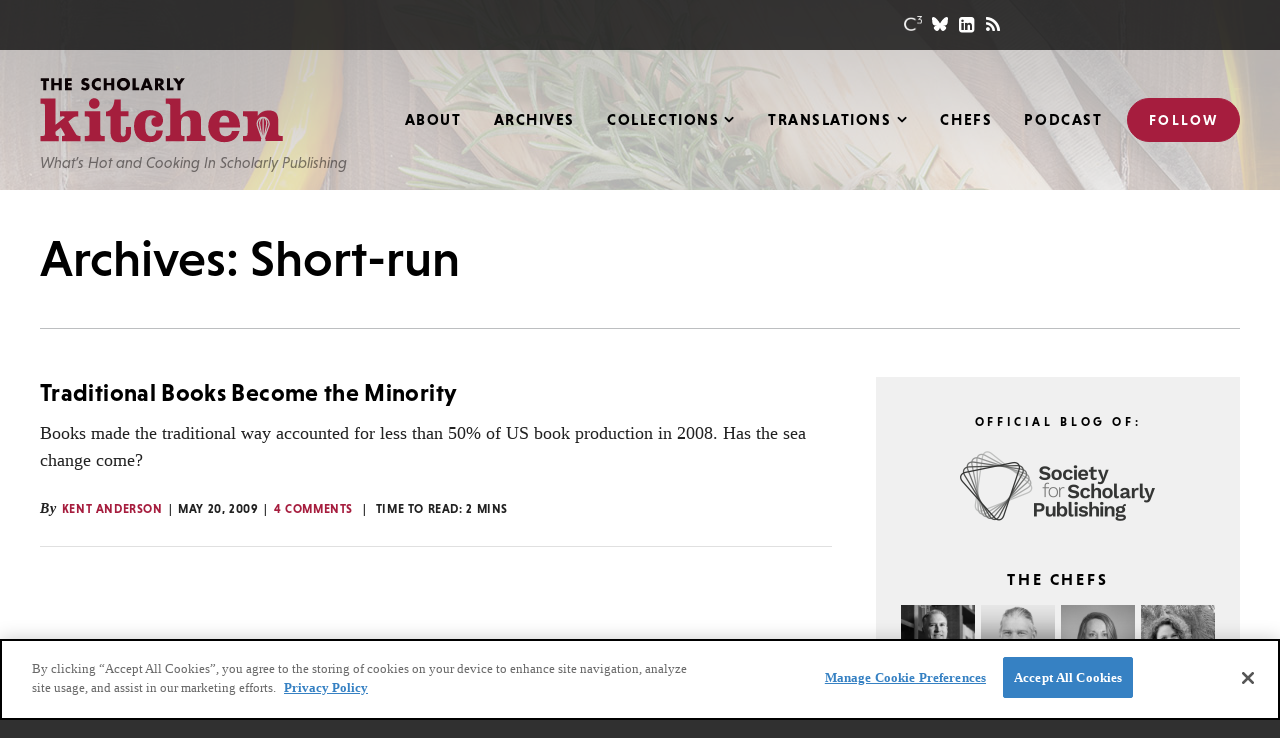

--- FILE ---
content_type: text/html; charset=utf-8
request_url: https://www.google.com/recaptcha/api2/aframe
body_size: 270
content:
<!DOCTYPE HTML><html><head><meta http-equiv="content-type" content="text/html; charset=UTF-8"></head><body><script nonce="XBn3DUxA2VVIBTkSU5MlPg">/** Anti-fraud and anti-abuse applications only. See google.com/recaptcha */ try{var clients={'sodar':'https://pagead2.googlesyndication.com/pagead/sodar?'};window.addEventListener("message",function(a){try{if(a.source===window.parent){var b=JSON.parse(a.data);var c=clients[b['id']];if(c){var d=document.createElement('img');d.src=c+b['params']+'&rc='+(localStorage.getItem("rc::a")?sessionStorage.getItem("rc::b"):"");window.document.body.appendChild(d);sessionStorage.setItem("rc::e",parseInt(sessionStorage.getItem("rc::e")||0)+1);localStorage.setItem("rc::h",'1765076628496');}}}catch(b){}});window.parent.postMessage("_grecaptcha_ready", "*");}catch(b){}</script></body></html>

--- FILE ---
content_type: text/css
request_url: https://scholarlykitchen.sspnet.org/wp-content/themes/bedstone/black-tie/css/black-tie.min.css?ver=6.8.3
body_size: 3253
content:
/*!
 *  The Black Tie Font is commercial software. Please do not distribute.
 */
/* FONT PATH
 * -------------------------- */
@font-face {
  font-family: 'Black Tie';
  src: url('../fonts/solid/BlackTie-Solid-webfont.eot?v=1.0.0');
  src: url('../fonts/solid/BlackTie-Solid-webfont.eot?#iefix&v=1.0.0') format('embedded-opentype'), url('../fonts/solid/BlackTie-Solid-webfont.woff2?v=1.0.0') format('woff2'), url('../fonts/solid/BlackTie-Solid-webfont.woff?v=1.0.0') format('woff'), url('../fonts/solid/BlackTie-Solid-webfont.ttf?v=1.0.0') format('truetype'), url('../fonts/solid/BlackTie-Solid-webfont.svg?v=1.0.0#black_tiesolid') format('svg');
  font-weight: 900;
  font-style: normal;
}
@font-face {
  font-family: 'Black Tie';
  src: url('../fonts/bold/BlackTie-Bold-webfont.eot?v=1.0.0');
  src: url('../fonts/bold/BlackTie-Bold-webfont.eot?#iefix&v=1.0.0') format('embedded-opentype'), url('../fonts/bold/BlackTie-Bold-webfont.woff2?v=1.0.0') format('woff2'), url('../fonts/bold/BlackTie-Bold-webfont.woff?v=1.0.0') format('woff'), url('../fonts/bold/BlackTie-Bold-webfont.ttf?v=1.0.0') format('truetype'), url('../fonts/bold/BlackTie-Bold-webfont.svg?v=1.0.0#black_tiebold') format('svg');
  font-weight: 700;
  font-style: normal;
}
@font-face {
  font-family: 'Black Tie';
  src: url('../fonts/regular/BlackTie-Regular-webfont.eot?v=1.0.0');
  src: url('../fonts/regular/BlackTie-Regular-webfont.eot?#iefix&v=1.0.0') format('embedded-opentype'), url('../fonts/regular/BlackTie-Regular-webfont.woff2?v=1.0.0') format('woff2'), url('../fonts/regular/BlackTie-Regular-webfont.woff?v=1.0.0') format('woff'), url('../fonts/regular/BlackTie-Regular-webfont.ttf?v=1.0.0') format('truetype'), url('../fonts/regular/BlackTie-Regular-webfont.svg?v=1.0.0#black_tieregular') format('svg');
  font-weight: 400;
  font-style: normal;
}
@font-face {
  font-family: 'Black Tie';
  src: url('../fonts/light/BlackTie-Light-webfont.eot?v=1.0.0');
  src: url('../fonts/light/BlackTie-Light-webfont.eot?#iefix&v=1.0.0') format('embedded-opentype'), url('../fonts/light/BlackTie-Light-webfont.woff2?v=1.0.0') format('woff2'), url('../fonts/light/BlackTie-Light-webfont.woff?v=1.0.0') format('woff'), url('../fonts/light/BlackTie-Light-webfont.ttf?v=1.0.0') format('truetype'), url('../fonts/light/BlackTie-Light-webfont.svg?v=1.0.0#black_tielight') format('svg');
  font-weight: 200;
  font-style: normal;
}
@font-face {
  font-family: 'Font Awesome Brands';
  src: url('../fonts/brands/FontAwesomeBrands-Regular-webfont.eot?v=1.0.0');
  src: url('../fonts/brands/FontAwesomeBrands-Regular-webfont.eot?#iefix&v=1.0.0') format('embedded-opentype'), url('../fonts/brands/FontAwesomeBrands-Regular-webfont.woff2?v=1.0.0') format('woff2'), url('../fonts/brands/FontAwesomeBrands-Regular-webfont.woff?v=1.0.0') format('woff'), url('../fonts/brands/FontAwesomeBrands-Regular-webfont.ttf?v=1.0.0') format('truetype'), url('../fonts/brands/FontAwesomeBrands-Regular-webfont.svg?v=1.0.0#font_awesome_brandsregular') format('svg');
  font-weight: normal;
  font-style: normal;
}
.bts,
.btb,
.btr,
.btl,
.fab {
  display: inline-block;
  font: normal normal normal 14px/1 "Black Tie";
  font-size: inherit;
  vertical-align: -14.28571429%;
  text-rendering: auto;
  -webkit-font-smoothing: antialiased;
  -moz-osx-font-smoothing: grayscale;
  transform: translate(0, 0);
}
.bts {
  font-weight: 900;
}
.btb {
  font-weight: 700;
}
.btl {
  font-weight: 200;
}
.fab {
  font-family: "Font Awesome Brands";
}
/* makes the font 25% smaller relative to the icon container */
.bt-sm {
  font-size: .7em;
  vertical-align: baseline;
}
/* makes the font 33% larger relative to the icon container */
.bt-lg {
  font-size: 1.33333333em;
  line-height: 0.75em;
}
.bt-2x {
  font-size: 2em;
}
.bt-3x {
  font-size: 3em;
}
.bt-4x {
  font-size: 4em;
}
.bt-5x {
  font-size: 5em;
}
.bt-lg,
.bt-2x,
.bt-3x,
.bt-4x,
.bt-5x {
  vertical-align: -30%;
}
.bt-fw {
  width: 1.28571429em;
  text-align: center;
}
.bt-ul {
  padding-left: 0;
  margin-left: 2.14285714em;
  list-style-type: none;
}
.bt-ul > li {
  position: relative;
}
.bt-li {
  position: absolute;
  left: -2.14285714em;
  width: 2.14285714em;
  top: 0.14285714em;
  text-align: center;
}
.bt-li.bt-lg {
  left: -2em;
}
.bt-border {
  padding: .2em;
  border: solid 0.08em #eeeeee;
  border-radius: .1em;
}
.pull-right {
  float: right;
}
.pull-left {
  float: left;
}
.bts.pull-left,
.btb.pull-left,
.btr.pull-left,
.btl.pull-left,
.fab.pull-left {
  margin-right: .3em;
}
.bts.pull-right,
.btb.pull-right,
.btr.pull-right,
.btl.pull-right,
.fab.pull-right {
  margin-left: .3em;
}
.bt-spin {
  -webkit-animation: bt-spin 2s infinite linear;
  animation: bt-spin 2s infinite linear;
}
.bt-pulse {
  -webkit-animation: bt-spin 1s infinite steps(8);
  animation: bt-spin 1s infinite steps(8);
}
@-webkit-keyframes bt-spin {
  0% {
    -webkit-transform: rotate(0deg);
    transform: rotate(0deg);
  }
  100% {
    -webkit-transform: rotate(359deg);
    transform: rotate(359deg);
  }
}
@keyframes bt-spin {
  0% {
    -webkit-transform: rotate(0deg);
    transform: rotate(0deg);
  }
  100% {
    -webkit-transform: rotate(359deg);
    transform: rotate(359deg);
  }
}
.bt-rotate-90 {
  filter: progid:DXImageTransform.Microsoft.BasicImage(rotation=1);
  -webkit-transform: rotate(90deg);
  -ms-transform: rotate(90deg);
  transform: rotate(90deg);
}
.bt-rotate-180 {
  filter: progid:DXImageTransform.Microsoft.BasicImage(rotation=2);
  -webkit-transform: rotate(180deg);
  -ms-transform: rotate(180deg);
  transform: rotate(180deg);
}
.bt-rotate-270 {
  filter: progid:DXImageTransform.Microsoft.BasicImage(rotation=3);
  -webkit-transform: rotate(270deg);
  -ms-transform: rotate(270deg);
  transform: rotate(270deg);
}
.bt-flip-horizontal {
  filter: progid:DXImageTransform.Microsoft.BasicImage(rotation=0, mirror=1);
  -webkit-transform: scale(-1, 1);
  -ms-transform: scale(-1, 1);
  transform: scale(-1, 1);
}
.bt-flip-vertical {
  filter: progid:DXImageTransform.Microsoft.BasicImage(rotation=2, mirror=1);
  -webkit-transform: scale(1, -1);
  -ms-transform: scale(1, -1);
  transform: scale(1, -1);
}
:root .bt-rotate-90,
:root .bt-rotate-180,
:root .bt-rotate-270,
:root .bt-flip-horizontal,
:root .bt-flip-vertical {
  filter: none;
}
.bt-stack {
  position: relative;
  display: inline-block;
  width: 1.28571429em;
  height: 1em;
  line-height: 1em;
  vertical-align: baseline;
}
.bt-stack-sm {
  position: absolute;
  top: 0;
  left: 0;
  line-height: inherit;
  font-size: .5em;
}
.bt-stack-1x,
.bt-stack-sm {
  display: inline-block;
  width: 100%;
  text-align: center;
}
.bt-inverse {
  color: #ffffff;
}
/* Black Tie uses the Unicode Private Use Area (PUA) to ensure screen
   readers do not read off random characters that represent icons */
.bt-bars:before {
  content: "\f000";
}
.bt-envelope:before {
  content: "\f001";
}
.bt-search:before {
  content: "\f002";
}
.bt-search-plus:before {
  content: "\f003";
}
.bt-search-minus:before {
  content: "\f004";
}
.bt-phone:before {
  content: "\f005";
}
.bt-comment:before {
  content: "\f007";
}
.bt-commenting:before {
  content: "\f008";
}
.bt-comments:before {
  content: "\f009";
}
.bt-rss:before {
  content: "\f00a";
}
.bt-times:before {
  content: "\f00c";
}
.bt-times-circle:before {
  content: "\f00d";
}
.bt-clock:before {
  content: "\f00e";
}
.bt-star:before {
  content: "\f010";
}
.bt-star-half:before {
  content: "\f011";
}
.bt-check:before {
  content: "\f012";
}
.bt-check-circle:before {
  content: "\f013";
}
.bt-check-square:before {
  content: "\f014";
}
.bt-th:before {
  content: "\f015";
}
.bt-th-large:before {
  content: "\f016";
}
.bt-heart:before {
  content: "\f017";
}
.bt-heart-half:before {
  content: "\f018";
}
.bt-calendar:before {
  content: "\f019";
}
.bt-shopping-cart:before {
  content: "\f01a";
}
.bt-plus:before {
  content: "\f01b";
}
.bt-plus-circle:before {
  content: "\f01c";
}
.bt-plus-square:before {
  content: "\f01d";
}
.bt-pen:before {
  content: "\f01e";
}
.bt-minus:before {
  content: "\f021";
}
.bt-minus-circle:before {
  content: "\f022";
}
.bt-minus-square:before {
  content: "\f023";
}
.bt-pencil:before {
  content: "\f024";
}
.bt-edit:before {
  content: "\f025";
}
.bt-thumbs-up:before {
  content: "\f026";
}
.bt-thumbs-down:before {
  content: "\f027";
}
.bt-gear:before {
  content: "\f028";
}
.bt-trash:before {
  content: "\f029";
}
.bt-file:before {
  content: "\f02a";
}
.bt-info-circle:before {
  content: "\f02b";
}
.bt-label:before {
  content: "\f02c";
}
.bt-rocket:before {
  content: "\f02d";
}
.bt-book:before {
  content: "\f02e";
}
.bt-book-open:before {
  content: "\f02f";
}
.bt-notebook:before {
  content: "\f030";
}
.bt-camera:before {
  content: "\f031";
}
.bt-folder:before {
  content: "\f032";
}
.bt-quote-left:before {
  content: "\f036";
}
.bt-quote-right:before {
  content: "\f037";
}
.bt-eye:before {
  content: "\f038";
}
.bt-lock:before {
  content: "\f039";
}
.bt-lock-open:before {
  content: "\f03a";
}
.bt-gift:before {
  content: "\f03b";
}
.bt-spinner-clock:before {
  content: "\f03c";
}
.bt-spinner:before {
  content: "\f03d";
}
.bt-wrench:before {
  content: "\f03e";
}
.bt-cloud:before {
  content: "\f040";
}
.bt-cloud-upload:before {
  content: "\f041";
}
.bt-cloud-download:before {
  content: "\f042";
}
.bt-sync:before {
  content: "\f043";
}
.bt-question-circle:before {
  content: "\f044";
}
.bt-share:before {
  content: "\f045";
}
.bt-briefcase:before {
  content: "\f046";
}
.bt-money:before {
  content: "\f047";
}
.bt-megaphone:before {
  content: "\f048";
}
.bt-sign-in:before {
  content: "\f049";
}
.bt-sign-out:before {
  content: "\f04a";
}
.bt-film:before {
  content: "\f04b";
}
.bt-trophy:before {
  content: "\f04c";
}
.bt-code:before {
  content: "\f04d";
}
.bt-light-bulb:before {
  content: "\f04e";
}
.bt-print:before {
  content: "\f050";
}
.bt-fax:before {
  content: "\f051";
}
.bt-video:before {
  content: "\f052";
}
.bt-signal:before {
  content: "\f053";
}
.bt-sitemap:before {
  content: "\f054";
}
.bt-upload:before {
  content: "\f055";
}
.bt-download:before {
  content: "\f056";
}
.bt-key:before {
  content: "\f057";
}
.bt-mug:before {
  content: "\f058";
}
.bt-bookmark:before {
  content: "\f059";
}
.bt-flag:before {
  content: "\f05a";
}
.bt-external-link:before {
  content: "\f05b";
}
.bt-smile:before {
  content: "\f05c";
}
.bt-frown:before {
  content: "\f05d";
}
.bt-meh:before {
  content: "\f05e";
}
.bt-magic:before {
  content: "\f060";
}
.bt-bolt:before {
  content: "\f061";
}
.bt-exclamation-triangle:before {
  content: "\f062";
}
.bt-exclamation-circle:before {
  content: "\f063";
}
.bt-flask:before {
  content: "\f064";
}
.bt-music:before {
  content: "\f065";
}
.bt-push-pin:before {
  content: "\f066";
}
.bt-shield:before {
  content: "\f067";
}
.bt-sort:before {
  content: "\f068";
}
.bt-reply:before {
  content: "\f069";
}
.bt-forward:before {
  content: "\f06a";
}
.bt-reply-all:before {
  content: "\f06b";
}
.bt-forward-all:before {
  content: "\f06c";
}
.bt-bell:before {
  content: "\f06d";
}
.bt-bell-off:before {
  content: "\f06e";
}
.bt-ban:before {
  content: "\f070";
}
.bt-database:before {
  content: "\f071";
}
.bt-hard-drive:before {
  content: "\f072";
}
.bt-merge:before {
  content: "\f073";
}
.bt-fork:before {
  content: "\f074";
}
.bt-wifi:before {
  content: "\f075";
}
.bt-paper-plane:before {
  content: "\f076";
}
.bt-inbox:before {
  content: "\f077";
}
.bt-fire:before {
  content: "\f078";
}
.bt-play:before {
  content: "\f079";
}
.bt-pause:before {
  content: "\f07a";
}
.bt-stop:before {
  content: "\f08b";
}
.bt-play-circle:before {
  content: "\f07b";
}
.bt-next:before {
  content: "\f07c";
}
.bt-previous:before {
  content: "\f07d";
}
.bt-repeat:before {
  content: "\f07e";
}
.bt-fast-forward:before {
  content: "\f080";
}
.bt-fast-reverse:before {
  content: "\f081";
}
.bt-volume:before {
  content: "\f082";
}
.bt-volume-off:before {
  content: "\f083";
}
.bt-volume-up:before {
  content: "\f084";
}
.bt-volume-down:before {
  content: "\f085";
}
.bt-maximize:before {
  content: "\f086";
}
.bt-minimize:before {
  content: "\f087";
}
.bt-closed-captions:before {
  content: "\f088";
}
.bt-shuffle:before {
  content: "\f089";
}
.bt-triangle:before {
  content: "\f08a";
}
.bt-square:before {
  content: "\f08b";
}
.bt-circle:before {
  content: "\f08c";
}
.bt-hexagon:before {
  content: "\f08d";
}
.bt-octagon:before {
  content: "\f08e";
}
.bt-angle-up:before {
  content: "\f090";
}
.bt-angle-down:before {
  content: "\f091";
}
.bt-angle-left:before {
  content: "\f092";
}
.bt-angle-right:before {
  content: "\f093";
}
.bt-angles-up:before {
  content: "\f094";
}
.bt-angles-down:before {
  content: "\f095";
}
.bt-angles-left:before {
  content: "\f096";
}
.bt-angles-right:before {
  content: "\f097";
}
.bt-arrow-up:before {
  content: "\f098";
}
.bt-arrow-down:before {
  content: "\f099";
}
.bt-arrow-left:before {
  content: "\f09a";
}
.bt-arrow-right:before {
  content: "\f09b";
}
.bt-bar-chart:before {
  content: "\f09c";
}
.bt-pie-chart:before {
  content: "\f09d";
}
.bt-circle-arrow-up:before {
  content: "\f0a0";
}
.bt-circle-arrow-down:before {
  content: "\f0a1";
}
.bt-circle-arrow-left:before {
  content: "\f0a2";
}
.bt-circle-arrow-right:before {
  content: "\f0a3";
}
.bt-caret-up:before {
  content: "\f0a4";
}
.bt-caret-down:before {
  content: "\f0a5";
}
.bt-caret-left:before {
  content: "\f0a6";
}
.bt-caret-right:before {
  content: "\f0a7";
}
.bt-long-arrow-up:before {
  content: "\f0a8";
}
.bt-long-arrow-down:before {
  content: "\f0a9";
}
.bt-long-arrow-left:before {
  content: "\f0aa";
}
.bt-long-arrow-right:before {
  content: "\f0ab";
}
.bt-Bold:before {
  content: "\f0ac";
}
.bt-italic:before {
  content: "\f0ad";
}
.bt-underline:before {
  content: "\f0ae";
}
.bt-link:before {
  content: "\f0b0";
}
.bt-paper-clip:before {
  content: "\f0b1";
}
.bt-align-left:before {
  content: "\f0b2";
}
.bt-align-center:before {
  content: "\f0b3";
}
.bt-align-right:before {
  content: "\f0b4";
}
.bt-align-justify:before {
  content: "\f0b5";
}
.bt-cut:before {
  content: "\f0b6";
}
.bt-copy:before {
  content: "\f0b7";
}
.bt-paste:before {
  content: "\f0b8";
}
.bt-photo:before {
  content: "\f0b9";
}
.bt-table:before {
  content: "\f0ba";
}
.bt-ulist:before {
  content: "\f0bb";
}
.bt-olist:before {
  content: "\f0bc";
}
.bt-indent:before {
  content: "\f0bd";
}
.bt-outdent:before {
  content: "\f0be";
}
.bt-undo:before {
  content: "\f0c0";
}
.bt-redo:before {
  content: "\f0c1";
}
.bt-sup:before {
  content: "\f0c2";
}
.bt-sub:before {
  content: "\f0c3";
}
.bt-text-size:before {
  content: "\f0c4";
}
.bt-text-color:before {
  content: "\f0c5";
}
.bt-remove-formatting:before {
  content: "\f0c6";
}
.bt-blockquote:before {
  content: "\f036";
}
.bt-globe:before {
  content: "\f0c7";
}
.bt-map:before {
  content: "\f0c8";
}
.bt-map-arrow:before {
  content: "\f0c9";
}
.bt-map-marker:before {
  content: "\f0ca";
}
.bt-map-pin:before {
  content: "\f0cb";
}
.bt-home:before {
  content: "\f0cc";
}
.bt-building:before {
  content: "\f0cd";
}
.bt-industry:before {
  content: "\f0ce";
}
.bt-desktop:before {
  content: "\f0d0";
}
.bt-laptop:before {
  content: "\f0d1";
}
.bt-tablet:before {
  content: "\f0d2";
}
.bt-mobile:before {
  content: "\f0d3";
}
.bt-tv:before {
  content: "\f0d4";
}
.bt-radio-checked:before {
  content: "\f0d5";
}
.bt-radio-unchecked:before {
  content: "\f08c";
}
.bt-checkbox-checked:before {
  content: "\f014";
}
.bt-checkbox-unchecked:before {
  content: "\f08b";
}
.bt-checkbox-intermediate:before {
  content: "\f023";
}
.bt-user:before {
  content: "\f0d6";
}
.bt-user-male:before {
  content: "\f0d6";
}
.bt-user-female:before {
  content: "\f0d7";
}
.bt-crown:before {
  content: "\f0d8";
}
.bt-credit-card:before {
  content: "\f0d9";
}
.bt-strikethrough:before {
  content: "\f0da";
}
.bt-eject:before {
  content: "\f0db";
}
.bt-ellipsis-h:before {
  content: "\f0dc";
}
.bt-ellipsis-v:before {
  content: "\f0dd";
}
.fab-facebook:before {
  content: "\f000";
}
.fab-facebook-alt:before {
  content: "\f001";
}
.fab-twitter:before {
  content: "\f002";
}
.fab-linkedin:before {
  content: "\f003";
}
.fab-linkedin-alt:before {
  content: "\f004";
}
.fab-instagram:before {
  content: "\f005";
}
.fab-github:before {
  content: "\f006";
}
.fab-github-alt:before {
  content: "\f007";
}
.fab-googleplus:before {
  content: "\f008";
}
.fab-googleplus-alt:before {
  content: "\f009";
}
.fab-pinterest:before {
  content: "\f00a";
}
.fab-pinterest-alt:before {
  content: "\f00b";
}
.fab-tumblr:before {
  content: "\f00c";
}
.fab-tumblr-alt:before {
  content: "\f00d";
}
.fab-bitcoin:before {
  content: "\f010";
}
.fab-bitcoin-alt:before {
  content: "\f011";
}
.fab-dropbox:before {
  content: "\f012";
}
.fab-stackexchange:before {
  content: "\f013";
}
.fab-stackoverflow:before {
  content: "\f014";
}
.fab-flickr:before {
  content: "\f015";
}
.fab-flickr-alt:before {
  content: "\f016";
}
.fab-bitbucket:before {
  content: "\f017";
}
.fab-html5:before {
  content: "\f018";
}
.fab-css3:before {
  content: "\f019";
}
.fab-apple:before {
  content: "\f01a";
}
.fab-windows:before {
  content: "\f01b";
}
.fab-android:before {
  content: "\f01c";
}
.fab-linux:before {
  content: "\f01d";
}
.fab-dribbble:before {
  content: "\f01e";
}
.fab-youtube:before {
  content: "\f021";
}
.fab-skype:before {
  content: "\f022";
}
.fab-foursquare:before {
  content: "\f023";
}
.fab-trello:before {
  content: "\f024";
}
.fab-maxcdn:before {
  content: "\f025";
}
.fab-gittip:before,
.fab-gratipay:before {
  content: "\f026";
}
.fab-vimeo:before {
  content: "\f027";
}
.fab-vimeo-alt:before {
  content: "\f028";
}
.fab-slack:before {
  content: "\f029";
}
.fab-wordpress:before {
  content: "\f02a";
}
.fab-wordpress-alt:before {
  content: "\f02b";
}
.fab-openid:before {
  content: "\f02c";
}
.fab-yahoo:before {
  content: "\f02d";
}
.fab-yahoo-alt:before {
  content: "\f02e";
}
.fab-reddit:before {
  content: "\f02f";
}
.fab-google:before {
  content: "\f030";
}
.fab-google-alt:before {
  content: "\f031";
}
.fab-stumbleupon:before {
  content: "\f032";
}
.fab-stumbleupon-alt:before {
  content: "\f033";
}
.fab-delicious:before {
  content: "\f034";
}
.fab-digg:before {
  content: "\f035";
}
.fab-piedpiper:before {
  content: "\f036";
}
.fab-piedpiper-alt:before {
  content: "\f037";
}
.fab-drupal:before {
  content: "\f038";
}
.fab-joomla:before {
  content: "\f039";
}
.fab-behance:before {
  content: "\f03a";
}
.fab-steam:before {
  content: "\f03b";
}
.fab-steam-alt:before {
  content: "\f03c";
}
.fab-spotify:before {
  content: "\f03d";
}
.fab-deviantart:before {
  content: "\f03e";
}
.fab-soundcloud:before {
  content: "\f040";
}
.fab-vine:before {
  content: "\f041";
}
.fab-codepen:before {
  content: "\f042";
}
.fab-jsfiddle:before {
  content: "\f043";
}
.fab-rebel:before {
  content: "\f044";
}
.fab-empire:before {
  content: "\f045";
}
.fab-git:before {
  content: "\f046";
}
.fab-hackernews:before {
  content: "\f047";
}
.fab-hackernews-alt:before {
  content: "\f048";
}
.fab-slideshare:before {
  content: "\f049";
}
.fab-twitch:before {
  content: "\f04a";
}
.fab-yelp:before {
  content: "\f04b";
}
.fab-paypal:before {
  content: "\f04c";
}
.fab-google-wallet:before {
  content: "\f04d";
}
.fab-angellist:before {
  content: "\f04e";
}
.fab-cc-visa:before {
  content: "\f050";
}
.fab-cc-mastercard:before {
  content: "\f051";
}
.fab-cc-discover:before {
  content: "\f052";
}
.fab-cc-amex:before {
  content: "\f053";
}
.fab-cc-paypal:before {
  content: "\f054";
}
.fab-cc-stripe:before {
  content: "\f055";
}
.fab-lastfm:before {
  content: "\f056";
}
.fab-whatsapp:before {
  content: "\f057";
}
.fab-medium:before {
  content: "\f058";
}
.fab-meanpath:before {
  content: "\f059";
}
.fab-meanpath-alt:before {
  content: "\f05a";
}
.fab-pagelines:before {
  content: "\f05b";
}
.fab-ioxhost:before {
  content: "\f060";
}
.fab-buysellads:before {
  content: "\f061";
}
.fab-buysellads-alt:before {
  content: "\f062";
}
.fab-connectdevelop:before {
  content: "\f063";
}
.fab-dashcube:before {
  content: "\f064";
}
.fab-forumbee:before {
  content: "\f065";
}
.fab-leanpub:before {
  content: "\f066";
}
.fab-sellsy:before {
  content: "\f067";
}
.fab-shirtsinbulk:before {
  content: "\f068";
}
.fab-simplybuilt:before {
  content: "\f069";
}
.fab-skyatlas:before {
  content: "\f06a";
}
.fab-viacoin:before {
  content: "\f06b";
}
.fab-codiepie:before {
  content: "\f06c";
}
.fab-queue:before {
  content: "\f06d";
}
.fab-queue-alt:before {
  content: "\f06e";
}
.fab-fonticons:before {
  content: "\f070";
}
.fab-fonticons-alt:before {
  content: "\f071";
}
.fab-blacktie:before {
  content: "\f072";
}
.fab-blacktie-alt:before {
  content: "\f073";
}
.fab-xing:before {
  content: "\f090";
}
.fab-vk:before {
  content: "\f091";
}
.fab-weibo:before {
  content: "\f092";
}
.fab-renren:before {
  content: "\f093";
}
.fab-tencent-weibo:before {
  content: "\f094";
}
.fab-qq:before {
  content: "\f095";
}
.fab-wechat:before,
.fab-weixin:before {
  content: "\f096";
}


--- FILE ---
content_type: application/javascript
request_url: https://cdn.cookielaw.org/consent/e8503f9f-3df8-4c8e-b550-1f7c28406bc2/OtAutoBlock.js
body_size: 2081
content:
!function(){function h(b){for(var k,a,e,d,c=[],f=0;f<q.length;f++){var n=q[f];if(n.Tag===b){c=n.CategoryId;break}var g=(k=n.Tag,d=e=a=void 0,a=-1!==(d=k).indexOf("http:")?d.replace("http:",""):d.replace("https:",""),-1!==(e=a.indexOf("?"))?a.replace(a.substring(e),""):a);if(b&&(-1!==b.indexOf(g)||-1!==n.Tag.indexOf(b))){c=n.CategoryId;break}}if(!c.length&&t){var u=function(a){var c=document.createElement("a");c.href=a;a=c.hostname.split(".");return-1!==a.indexOf("www")||2<a.length?a.slice(1).join("."):
c.hostname}(b);v.some(function(a){return a===u})&&(c=["C0004"])}return c}function g(b){return b&&window.OptanonActiveGroups&&b.every(function(b){return-1!==window.OptanonActiveGroups.indexOf(b)})}function l(b){return-1!==(b.getAttribute("class")||"").indexOf("optanon-category")}function m(b){return b.hasAttribute("data-ot-ignore")}var q=JSON.parse('[{"Host":"demdex.net","Tag":"https://dpm.demdex.net/ibs:dpid\x3d127444\x26dpuuid\x3df96161a1-785f-4ec5-9924-5742fd91f23c\x26redir\x3dhttps%3A%2F%2Fi.liadm.com%2Fs%2Fe%2F1267%2F0%2F8d7afe7a816546069ca40cab48ac5044%3Fmpid%3D82775%26muid%3D%24%7BDD_UUID%7D","CategoryId":["C0004"]},{"Host":"sspnet.org","Tag":"https://ssp.hum.works/js/main.js","CategoryId":["C0002"]},{"Host":"www.slideshare.net","Tag":"https://www.slideshare.net/slideshow/embed_code/key/AOuGDX20YgsNrN","CategoryId":["C0004"]},{"Host":"youtube.com","Tag":"https://www.youtube.com/embed/KMQ0P2RO3n0","CategoryId":["C0004"]},{"Host":"youtube.com","Tag":"https://www.youtube.com/embed/X_VSE0nCHeU","CategoryId":["C0004"]},{"Host":"youtube.com","Tag":"https://www.youtube.com/embed/m2ZVuf3-7b8","CategoryId":["C0004"]},{"Host":"youtube.com","Tag":"https://www.youtube.com/embed/zg5OPRpHAmk","CategoryId":["C0004"]},{"Host":"tags.srv.stackadapt.com","Tag":"https://tags.srv.stackadapt.com/events.js","CategoryId":["C0004"]},{"Host":"www.slideshare.net","Tag":"https://www.slideshare.net/slideshow/embed_code/key/kbNSHta9nlZyky","CategoryId":["C0004"]},{"Host":"youtube.com","Tag":"https://www.youtube.com/embed/wpK0T7Hwiz8","CategoryId":["C0004"]},{"Host":"www.slideshare.net","Tag":"https://www.slideshare.net/slideshow/embed_code/key/se4yg0pHfFfgBF","CategoryId":["C0004"]},{"Host":"i.liadm.com","Tag":"https://i.liadm.com/s/section/51044","CategoryId":["C0004"]},{"Host":"www.slideshare.net","Tag":"https://www.slideshare.net/slideshow/embed_code/key/gEvJBg5eX7uG0n","CategoryId":["C0004"]},{"Host":"youtube.com","Tag":"https://www.youtube.com/embed/pK2v8mn0akU","CategoryId":["C0004"]},{"Host":"www.slideshare.net","Tag":"https://www.slideshare.net/slideshow/embed_code/key/1YrdGXph5vnT2A","CategoryId":["C0004"]},{"Host":"youtube.com","Tag":"https://www.youtube.com/embed/Ue5rVje4qSg","CategoryId":["C0004"]},{"Host":"youtube.com","Tag":"https://www.youtube.com/embed/PGKoKIOX7Xc","CategoryId":["C0004"]},{"Host":"www.facebook.com","Tag":"https://www.facebook.com/tr/","CategoryId":["C0004"]},{"Host":"youtube.com","Tag":"https://www.youtube.com/embed/jGTTzwy0_rA","CategoryId":["C0004"]},{"Host":"www.slideshare.net","Tag":"https://www.slideshare.net/slideshow/embed_code/key/3eJf75bapc1GkP","CategoryId":["C0004"]},{"Host":"dpm.demdex.net","Tag":"https://dpm.demdex.net/demconf.jpg","CategoryId":["C0004"]},{"Host":"www.slideshare.net","Tag":"https://www.slideshare.net/slideshow/embed_code/key/LIEzOpvmzNdq1L","CategoryId":["C0004"]},{"Host":"www.slideshare.net","Tag":"https://www.slideshare.net/slideshow/embed_code/key/LpHoTIw6qmsAUr","CategoryId":["C0004"]},{"Host":"www.slideshare.net","Tag":"https://www.slideshare.net/slideshow/embed_code/key/7qpmReN61NSJj4","CategoryId":["C0004"]},{"Host":"www.slideshare.net","Tag":"https://www.slideshare.net/slideshow/embed_code/2839665","CategoryId":["C0004"]},{"Host":"www.slideshare.net","Tag":"https://www.slideshare.net/slideshow/embed_code/key/7MVKDg6Adyx5P","CategoryId":["C0004"]},{"Host":"youtube.com","Tag":"https://www.youtube.com/embed/yeM1zYGrjLI","CategoryId":["C0004"]},{"Host":"www.slideshare.net","Tag":"https://www.slideshare.net/slideshow/embed_code/key/8Hrq8YP5OT54ZQ","CategoryId":["C0004"]},{"Host":"www.slideshare.net","Tag":"https://www.slideshare.net/slideshow/embed_code/key/fRLNNwM17JzWIJ","CategoryId":["C0004"]},{"Host":"metmuseum.org","Tag":"https://images.metmuseum.org/CRDImages/md/original/SC82074.jpg","CategoryId":["C0003"]},{"Host":"youtube.com","Tag":"https://www.youtube.com/embed/OgDAFxVm5tw","CategoryId":["C0004"]},{"Host":"youtube.com","Tag":"https://www.youtube.com/embed/tiAhTus8RRs","CategoryId":["C0004"]},{"Host":"www.slideshare.net","Tag":"https://www.slideshare.net/slideshow/embed_code/key/L1U6rTIAox6pkx","CategoryId":["C0004"]},{"Host":"srv.stackadapt.com","Tag":"https://tags.srv.stackadapt.com/events.js","CategoryId":["C0004"]},{"Host":"www.slideshare.net","Tag":"https://www.slideshare.net/slideshow/embed_code/key/4a4B3EaYbeMfCx","CategoryId":["C0004"]},{"Host":"www.slideshare.net","Tag":"https://www.slideshare.net/slideshow/embed_code/key/DEGhMUvSe3054l","CategoryId":["C0004"]},{"Host":"www.mindmeister.com","Tag":"https://www.mindmeister.com/maps/public_map_shell/1433534325/scholarly-communication-publishing-careers","CategoryId":["C0003"]},{"Host":"srv.stackadapt.com","Tag":"https://srv.stackadapt.com/conv","CategoryId":["C0004"]},{"Host":"www.slideshare.net","Tag":"https://www.slideshare.net/slideshow/embed_code/key/caVc0oq5C1s6wa","CategoryId":["C0004"]},{"Host":"www.slideshare.net","Tag":"https://www.slideshare.net/slideshow/embed_code/key/mtwrE0PWBPr60n","CategoryId":["C0004"]},{"Host":"youtube.com","Tag":"https://www.youtube.com/embed/HtSOdqjcCP4","CategoryId":["C0004"]},{"Host":"www.slideshare.net","Tag":"https://www.slideshare.net/slideshow/embed_code/key/3nE95ljjZX4zAm","CategoryId":["C0004"]},{"Host":"sspnet.org","Tag":"https://jobs.sspnet.org/themes/nextgen/js/jquery.min.js","CategoryId":["C0002"]},{"Host":"script.hotjar.com","Tag":"https://script.hotjar.com/modules.e763089bec9f2503d752.js","CategoryId":["C0002"]},{"Host":"sspnet.org","Tag":"https://ssl.google-analytics.com/ga.js","CategoryId":["C0002"]},{"Host":"www.slideshare.net","Tag":"https://www.slideshare.net/slideshow/embed_code/key/cJAG0Vos6McvMy","CategoryId":["C0004"]},{"Host":"sspnet.org","Tag":"https://www.google-analytics.com/analytics.js","CategoryId":["C0002"]},{"Host":"youtube.com","Tag":"https://www.youtube.com/embed/sq-0tjv4_BA","CategoryId":["C0004"]},{"Host":"www.slideshare.net","Tag":"https://www.slideshare.net/slideshow/embed_code/key/x00bYSdgVX42Sm","CategoryId":["C0004"]},{"Host":"www.slideshare.net","Tag":"https://www.slideshare.net/slideshow/embed_code/key/4BWnn1bOJkT8pd","CategoryId":["C0004"]},{"Host":"sspnet.org","Tag":"https://script.hotjar.com/modules.e763089bec9f2503d752.js","CategoryId":["C0002"]},{"Host":"www.slideshare.net","Tag":"https://www.slideshare.net/slideshow/embed_code/key/zxdgeCESMtwF4N","CategoryId":["C0004"]},{"Host":"scholarlykitchen.sspnet.org","Tag":"https://www.google-analytics.com/analytics.js","CategoryId":["C0002"]},{"Host":"www.slideshare.net","Tag":"https://www.slideshare.net/slideshow/embed_code/key/CzByyxxyNuka8B","CategoryId":["C0004"]},{"Host":"mathtag.com","Tag":"https://sync.mathtag.com/sync/img","CategoryId":["C0004"]},{"Host":"www.slideshare.net","Tag":"https://www.slideshare.net/slideshow/embed_code/key/3EgxRb98cxRyZO","CategoryId":["C0004"]},{"Host":"www.slideshare.net","Tag":"https://www.slideshare.net/slideshow/embed_code/key/L25VBW7nHW3xO8","CategoryId":["C0004"]},{"Host":"www.slideshare.net","Tag":"https://www.slideshare.net/slideshow/embed_code/key/IkWTv3eUuQGeSF","CategoryId":["C0004"]},{"Host":"youtube.com","Tag":"https://www.youtube.com/embed/I15xU-bzt6s","CategoryId":["C0004"]},{"Host":"i.liadm.com","Tag":"https://i.liadm.com/s/section/51045","CategoryId":["C0004"]},{"Host":"youtube.com","Tag":"https://www.youtube.com/embed/Nx-P_ciVjqo","CategoryId":["C0004"]},{"Host":"youtube.com","Tag":"https://www.youtube.com/embed/sr9LaxlWg44","CategoryId":["C0004"]},{"Host":"www.slideshare.net","Tag":"https://www.slideshare.net/slideshow/embed_code/key/8U9Wfx4No105Ec","CategoryId":["C0004"]},{"Host":"youtube.com","Tag":"https://www.youtube.com/embed/3wHKBavY_h8","CategoryId":["C0004"]},{"Host":"youtube.com","Tag":"https://www.youtube.com/embed/LOOHDn3wuyA","CategoryId":["C0004"]},{"Host":"cdn.syndication.twimg.com","Tag":"https://cdn.syndication.twimg.com/timeline/profile","CategoryId":["C0004"]},{"Host":"scribd.com","Tag":"https://www.scribd.com/embeds/321159858/content","CategoryId":["C0002"]},{"Host":"youtube.com","Tag":"https://www.youtube.com/embed/Jhb27QbvIb4","CategoryId":["C0004"]},{"Host":"www.slideshare.net","Tag":"https://www.slideshare.net/slideshow/embed_code/key/lXhpb3uZwv3Shm","CategoryId":["C0004"]},{"Host":"www.slideshare.net","Tag":"https://www.slideshare.net/slideshow/embed_code/key/jq3VOUCUsrj0GI","CategoryId":["C0004"]}]'),
t=JSON.parse("true"),v=[""],p=["embed","iframe","img","script"];(new MutationObserver(function(b){Array.prototype.forEach.call(b,function(b){Array.prototype.forEach.call(b.addedNodes,function(a){var c,b;if(1===a.nodeType&&-1!==p.indexOf(a.tagName.toLowerCase())&&!l(a)&&!m(a))if("script"===a.tagName.toLowerCase()){if((b=h(c=a.src||"")).length){var d=b.join("-");-1===(f=a.getAttribute("class")?a.getAttribute("class"):"").indexOf("optanon-category-"+d)&&a.setAttribute("class","optanon-category-"+d+" "+
f);g(b)||(a.type="text/plain");var e=function(b){"text/plain"===a.getAttribute("type")&&b.preventDefault();a.removeEventListener("beforescriptexecute",e)};a.addEventListener("beforescriptexecute",e)}}else if((b=h(c=a.src||"")).length){var f;d=b.join("-");-1===(f=a.getAttribute("class")?a.getAttribute("class"):"").indexOf("optanon-category-"+d)&&a.setAttribute("class","optanon-category-"+d+" "+f);g(b)||(a.removeAttribute("src"),a.setAttribute("data-src",c))}});var a=b.target;if(b.attributeName&&(!l(a)||
!m(a)))if("script"===a.nodeName.toLowerCase()){if((c=h(d=a.src||"")).length){b=c.join("-");-1===(f=a.getAttribute("class")?a.getAttribute("class"):"").indexOf("optanon-category-"+b)&&a.setAttribute("class","optanon-category-"+b+" "+f+" ");g(c)||(a.type="text/plain");var e=function(b){"text/plain"===a.getAttribute("type")&&b.preventDefault();a.removeEventListener("beforescriptexecute",e)};a.addEventListener("beforescriptexecute",e)}}else if(-1!==p.indexOf(b.target.nodeName.toLowerCase())){var d,c;
if((c=h(d=a.src||"")).length){var f;b=c.join("-");-1===(f=a.getAttribute("class")?a.getAttribute("class"):"").indexOf("optanon-category-"+b)&&a.setAttribute("class","optanon-category-"+b+" "+f);g(c)||(a.removeAttribute("src"),a.setAttribute("data-src",d))}}})})).observe(document.documentElement,{childList:!0,subtree:!0,attributes:!0,attributeFilter:["src"]});var r=document.createElement;document.createElement=function(){for(var b=[],k=0;k<arguments.length;k++)b[k]=arguments[k];if("script"!==b[0].toLowerCase()&&
-1===p.indexOf(b[0].toLowerCase()))return r.bind(document).apply(void 0,b);var a=r.bind(document).apply(void 0,b),e=a.setAttribute.bind(a);return Object.defineProperties(a,{src:{get:function(){return a.getAttribute("src")||""},set:function(d){var c="";"string"==typeof d?c=d:d instanceof Object&&(c=d.toString());c=h(c);!c.length||"script"!==b[0].toLowerCase()||l(a)||g(c)||m(a)?!c.length||-1===p.indexOf(b[0].toLowerCase())||l(a)||g(c)||m(a)?e("src",d):(a.removeAttribute("src"),e("data-src",d),a.getAttribute("class")||
e("class","optanon-category-"+c)):(e("type","text/plain"),e("src",d));return!0}},type:{set:function(b){var c=h(a.src||"");b=!c.length||l(a)||g(c)||m(a)?b:"text/plain";return e("type",b),!0}},class:{set:function(b){var c=h(a.src);!c.length||l(a)||g(c)||m(a)?e("class",b):(c=c.join("-"),e("class","optanon-category-"+c+" "+b));return!0}}}),a.setAttribute=function(b,c,f){"type"!==b&&"src"!==b||f?e(b,c):a[b]=c},a}}();

--- FILE ---
content_type: application/javascript
request_url: https://scholarlykitchen.sspnet.org/wp-content/themes/bedstone/js/app.js?ver=070225
body_size: 1481
content:
(function(window, document) {

    var ua = window.navigator.userAgent || '';

    Modernizr.addTest({
        ie8: document.documentMode == 8,
        ie9: document.documentMode == 9,
        ie10: document.documentMode == 10,
        ie11: document.documentMode == 11,
        msie: document.documentMode || /Edge/.test(ua),
        webkit: /webkit\W/i.test(ua),
        safari: /Constructor/.test(window.HTMLElement),
        firefox: /mozilla.*\Wfirefox\W/i.test(ua)
    });

})(window, document);

jQuery.fn.exists = function() {
    return this.length > 0;
};

jQuery.throttle = function(fn, threshold, scope) {
    var last, timer;
    threshold || (threshold = 250);
    return function() {
        var context = scope || this,
            args = arguments,
            now = +new Date;
        if(last && now < last + threshold) {
            clearTimeout(timer);
            timer = setTimeout(function() {
                last = now;
                fn.apply(context, args);
            }, threshold);
        } else {
            last = now;
            fn.apply(context, args);
        }
    };
};

jQuery(function($) {

    var win = $(window),
        doc = $(document),
        body = $(document.body);

    body.fitVids();

    body.on('click', 'a[rel~="external"], a[target="_blank"]', function(e) {
            e.preventDefault();
            var destination = window.open();
            destination.opener = null;
            destination.location = this.href;
            return false;
        })
        .on('click', '.js-print', function(event) {
            event.preventDefault();
            $(this).blur();
            window.print();
        })
        .on('change', '.js-links', function() {
            var url = $(this).val();
            if(url) window.location = url;
        });

    // =========================================================
    // styled select elements
    // ---------------------------------------------------------

    $('.select').wrap('<span class="select-wrap"></span>').addClass('select--wrapped');

    // =========================================================
    // sticky header
    // ---------------------------------------------------------

    function scroll(event) {

        if(win.scrollTop() > 1) {
            body.hasClass('header--sticky') || body.addClass('header--sticky');
        } else {
            body.hasClass('header--sticky') && body.removeClass('header--sticky');
        }
    }

    win.on('scroll', $.throttle(scroll, 50));
    scroll();

    // =========================================================
    // tabs
    // ---------------------------------------------------------

    $('.js-tabs').each(function() {

        var tabs = $(this),
            links = tabs.find('a'),
            active,
            content;

        active = $(links.filter('[href="' + window.location.hash + '"]')[0] || links.filter('.tab--active')[0] || links[0]);
        active.addClass('tab--active');
        content = $(active[0].hash);

        links.not(active).each(function() {
            $(this.hash).hide();
        });

        tabs.on('click', 'a', function(event) {
            event.preventDefault();
            active.removeClass('tab--active');
            active = $(this).addClass('tab--active');
            content.hide();
            content = $(this.hash).show();
        });
    });

    // =========================================================
    // Icegram "Do not show this again" cookie
    // see wp_footer hook in functions/plugins.php for logic
    // that enables or disables the icegram campaign modal
    // ---------------------------------------------------------

    body.on('click', '.ig_close', function(event) {
        var expires = 'Fri, 31 Dec 9999 23:59:59 GMT';
        document.cookie = 'icegram_campaign_blocked=1;expires='+expires+';path=/';
    });

    // =========================================================
    // navigation
    // ---------------------------------------------------------

    function bedstoneNav() {

        var doc = ('undefined' === typeof(doc)) ? $(document) : doc,
            win = ('undefined' === typeof(win)) ? $(window) : win,
            body = ('undefined' === typeof(body)) ? $(document.body) : body,
            nav_main = $('.nav').first(),
            toplevels = nav_main.find('.nav__item'),
            submenus = nav_main.find('.submenu'),
            winWidth = window.innerWidth,
            timeout_resize = null;

        function doResetNav() {
            if (winWidth != window.innerWidth) {
                body.removeClass('nav--active');
                toplevels.removeClass('nav__item--active');
                submenus.css('display', '');
                winWidth = window.innerWidth;
            }
        }

        doc.on('click', function(e) {
            if (!$(e.target).closest(toplevels).length) {
                toplevels.removeClass('nav__item--active');
            }
        });

        body.on('click', '.toggle-nav', function(e) {
                e.preventDefault();
                body.toggleClass('nav--active');
            })
            .on('click', '.nav__item a', function(e) {
                var target = $(e.target);
                if (!target.closest(submenus).length) {
                    toplevel = target.closest(toplevels);
                    if (toplevel.find(submenus).length) {
                        e.preventDefault();
                        if (!body.hasClass('nav--active')) {
                            // mobile nav is not active or is desktop view
                            toplevels.not(toplevel).removeClass('nav__item--active');
                        } else {
                            // mobile nav is active
                            toplevel.find(submenus).slideToggle(300);
                        }
                        $(toplevel).toggleClass('nav__item--active');
                    }
                }
            });

        win.resize(function() {
            window.clearTimeout(timeout_resize);
            timeout_resize = window.setTimeout(doResetNav, 200);
        });
    }

    bedstoneNav();


    // ======================================================================
    // Content Tables
    // ======================================================================
    if ( $('.content table').length ) {
        $('.content table').wrap('<div class="table__wrap"></div>');
    }

    

    // =========================================================
    // legacy browser suppot
    // ---------------------------------------------------------

    if(Modernizr.msie <= 9) {

        setTimeout(function() {
            var script = '//cdn.jsdelivr.net/jquery.placeholder/2.1.1/jquery.placeholder.min.js';
            $.getScript(script, function(data, textStatus, jqxhr) {
                $.fn.placeholder && $('input, textarea').placeholder();
            });
        });
    }

});










// const queries = window.searchAndFilter.frontend.app.queries.list;
// Object.keys(queries).forEach(queryKey => {
// 	const query = queries[ queryKey ];

// 	// Don't do anything unless the query ID is 123.
// 	// if ( query.getId() !== 123 ) {
// 	// 	return;
// 	// }
	
// 	// Listen for the update to the results.
// 	query.on('get-results/start', function (queryObject) {
// 		console.log("Start getting results.");
// 		console.log(queryObject);
// 	});

// 	// Listen for the update to the results.
// 	query.on('get-results/finish', function (queryObject) {
// 		console.log("Finished getting results.");
// 		console.log(queryObject);
// 	});
// });

--- FILE ---
content_type: application/javascript; charset=UTF-8
request_url: https://scholarlykitchen.sspnet.org/cdn-cgi/challenge-platform/h/g/scripts/jsd/5eaf848a0845/main.js?
body_size: 4613
content:
window._cf_chl_opt={xkKZ4:'g'};~function(m2,f,Q,J,d,M,x,E){m2=G,function(O,b,mF,m1,l,s){for(mF={O:331,b:349,l:412,s:323,c:307,A:355,Y:411,C:386,Z:311,v:318},m1=G,l=O();!![];)try{if(s=parseInt(m1(mF.O))/1*(parseInt(m1(mF.b))/2)+-parseInt(m1(mF.l))/3*(-parseInt(m1(mF.s))/4)+-parseInt(m1(mF.c))/5+-parseInt(m1(mF.A))/6+parseInt(m1(mF.Y))/7+-parseInt(m1(mF.C))/8+parseInt(m1(mF.Z))/9*(parseInt(m1(mF.v))/10),s===b)break;else l.push(l.shift())}catch(c){l.push(l.shift())}}(m,838775),f=this||self,Q=f[m2(364)],J={},J[m2(353)]='o',J[m2(397)]='s',J[m2(365)]='u',J[m2(394)]='z',J[m2(296)]='n',J[m2(303)]='I',J[m2(357)]='b',d=J,f[m2(366)]=function(O,s,A,Y,mh,my,mN,m7,Z,V,P,z,R,j){if(mh={O:338,b:379,l:380,s:395,c:313,A:404,Y:391,C:337,Z:348,v:354,V:399},my={O:347,b:348,l:388},mN={O:402,b:325,l:314,s:405},m7=m2,null===s||void 0===s)return Y;for(Z=k(s),O[m7(mh.O)][m7(mh.b)]&&(Z=Z[m7(mh.l)](O[m7(mh.O)][m7(mh.b)](s))),Z=O[m7(mh.s)][m7(mh.c)]&&O[m7(mh.A)]?O[m7(mh.s)][m7(mh.c)](new O[(m7(mh.A))](Z)):function(X,m8,I){for(m8=m7,X[m8(my.O)](),I=0;I<X[m8(my.b)];X[I]===X[I+1]?X[m8(my.l)](I+1,1):I+=1);return X}(Z),V='nAsAaAb'.split('A'),V=V[m7(mh.Y)][m7(mh.C)](V),P=0;P<Z[m7(mh.Z)];z=Z[P],R=S(O,s,z),V(R)?(j='s'===R&&!O[m7(mh.v)](s[z]),m7(mh.V)===A+z?C(A+z,R):j||C(A+z,s[z])):C(A+z,R),P++);return Y;function C(X,I,m6){m6=G,Object[m6(mN.O)][m6(mN.b)][m6(mN.l)](Y,I)||(Y[I]=[]),Y[I][m6(mN.s)](X)}},M=m2(369)[m2(368)](';'),x=M[m2(391)][m2(337)](M),f[m2(351)]=function(O,l,mc,m9,s,A,Y,C){for(mc={O:335,b:348,l:348,s:321,c:405,A:403},m9=m2,s=Object[m9(mc.O)](l),A=0;A<s[m9(mc.b)];A++)if(Y=s[A],'f'===Y&&(Y='N'),O[Y]){for(C=0;C<l[s[A]][m9(mc.l)];-1===O[Y][m9(mc.s)](l[s[A]][C])&&(x(l[s[A]][C])||O[Y][m9(mc.c)]('o.'+l[s[A]][C])),C++);}else O[Y]=l[s[A]][m9(mc.A)](function(Z){return'o.'+Z})},E=function(mV,mq,mp,mv,mZ,mG,b,l,s){return mV={O:361,b:350},mq={O:352,b:405,l:352,s:352,c:336,A:312,Y:405,C:352},mp={O:348},mv={O:317},mZ={O:348,b:312,l:402,s:325,c:314,A:325,Y:402,C:325,Z:317,v:405,V:405,a:352,P:405,z:352,R:402,j:314,X:317,I:405,o:405,L:405,W:336},mG=m2,b=String[mG(mV.O)],l={'h':function(c,mY){return mY={O:326,b:312},c==null?'':l.g(c,6,function(A,mw){return mw=G,mw(mY.O)[mw(mY.b)](A)})},'g':function(A,Y,C,mH,Z,V,P,z,R,j,X,I,o,L,W,K,U,m0){if(mH=mG,null==A)return'';for(V={},P={},z='',R=2,j=3,X=2,I=[],o=0,L=0,W=0;W<A[mH(mZ.O)];W+=1)if(K=A[mH(mZ.b)](W),Object[mH(mZ.l)][mH(mZ.s)][mH(mZ.c)](V,K)||(V[K]=j++,P[K]=!0),U=z+K,Object[mH(mZ.l)][mH(mZ.A)][mH(mZ.c)](V,U))z=U;else{if(Object[mH(mZ.Y)][mH(mZ.C)][mH(mZ.c)](P,z)){if(256>z[mH(mZ.Z)](0)){for(Z=0;Z<X;o<<=1,L==Y-1?(L=0,I[mH(mZ.v)](C(o)),o=0):L++,Z++);for(m0=z[mH(mZ.Z)](0),Z=0;8>Z;o=o<<1|m0&1,L==Y-1?(L=0,I[mH(mZ.V)](C(o)),o=0):L++,m0>>=1,Z++);}else{for(m0=1,Z=0;Z<X;o=m0|o<<1.7,Y-1==L?(L=0,I[mH(mZ.v)](C(o)),o=0):L++,m0=0,Z++);for(m0=z[mH(mZ.Z)](0),Z=0;16>Z;o=o<<1|m0&1,L==Y-1?(L=0,I[mH(mZ.V)](C(o)),o=0):L++,m0>>=1,Z++);}R--,0==R&&(R=Math[mH(mZ.a)](2,X),X++),delete P[z]}else for(m0=V[z],Z=0;Z<X;o=o<<1.06|m0&1.22,L==Y-1?(L=0,I[mH(mZ.P)](C(o)),o=0):L++,m0>>=1,Z++);z=(R--,0==R&&(R=Math[mH(mZ.z)](2,X),X++),V[U]=j++,String(K))}if(''!==z){if(Object[mH(mZ.R)][mH(mZ.A)][mH(mZ.j)](P,z)){if(256>z[mH(mZ.X)](0)){for(Z=0;Z<X;o<<=1,L==Y-1?(L=0,I[mH(mZ.I)](C(o)),o=0):L++,Z++);for(m0=z[mH(mZ.Z)](0),Z=0;8>Z;o=o<<1.44|m0&1.65,L==Y-1?(L=0,I[mH(mZ.o)](C(o)),o=0):L++,m0>>=1,Z++);}else{for(m0=1,Z=0;Z<X;o=o<<1|m0,L==Y-1?(L=0,I[mH(mZ.I)](C(o)),o=0):L++,m0=0,Z++);for(m0=z[mH(mZ.Z)](0),Z=0;16>Z;o=1.46&m0|o<<1,Y-1==L?(L=0,I[mH(mZ.P)](C(o)),o=0):L++,m0>>=1,Z++);}R--,R==0&&(R=Math[mH(mZ.a)](2,X),X++),delete P[z]}else for(m0=V[z],Z=0;Z<X;o=o<<1.57|1&m0,L==Y-1?(L=0,I[mH(mZ.o)](C(o)),o=0):L++,m0>>=1,Z++);R--,R==0&&X++}for(m0=2,Z=0;Z<X;o=m0&1.08|o<<1,Y-1==L?(L=0,I[mH(mZ.L)](C(o)),o=0):L++,m0>>=1,Z++);for(;;)if(o<<=1,Y-1==L){I[mH(mZ.o)](C(o));break}else L++;return I[mH(mZ.W)]('')},'j':function(c,mO){return mO=mG,c==null?'':c==''?null:l.i(c[mO(mp.O)],32768,function(A,mb){return mb=mO,c[mb(mv.O)](A)})},'i':function(A,Y,C,mu,Z,V,P,z,R,j,X,I,o,L,W,K,m0,U){for(mu=mG,Z=[],V=4,P=4,z=3,R=[],I=C(0),o=Y,L=1,j=0;3>j;Z[j]=j,j+=1);for(W=0,K=Math[mu(mq.O)](2,2),X=1;X!=K;U=I&o,o>>=1,o==0&&(o=Y,I=C(L++)),W|=X*(0<U?1:0),X<<=1);switch(W){case 0:for(W=0,K=Math[mu(mq.O)](2,8),X=1;X!=K;U=I&o,o>>=1,0==o&&(o=Y,I=C(L++)),W|=X*(0<U?1:0),X<<=1);m0=b(W);break;case 1:for(W=0,K=Math[mu(mq.O)](2,16),X=1;K!=X;U=o&I,o>>=1,o==0&&(o=Y,I=C(L++)),W|=(0<U?1:0)*X,X<<=1);m0=b(W);break;case 2:return''}for(j=Z[3]=m0,R[mu(mq.b)](m0);;){if(L>A)return'';for(W=0,K=Math[mu(mq.O)](2,z),X=1;K!=X;U=o&I,o>>=1,0==o&&(o=Y,I=C(L++)),W|=(0<U?1:0)*X,X<<=1);switch(m0=W){case 0:for(W=0,K=Math[mu(mq.l)](2,8),X=1;X!=K;U=o&I,o>>=1,o==0&&(o=Y,I=C(L++)),W|=X*(0<U?1:0),X<<=1);Z[P++]=b(W),m0=P-1,V--;break;case 1:for(W=0,K=Math[mu(mq.s)](2,16),X=1;X!=K;U=o&I,o>>=1,0==o&&(o=Y,I=C(L++)),W|=(0<U?1:0)*X,X<<=1);Z[P++]=b(W),m0=P-1,V--;break;case 2:return R[mu(mq.c)]('')}if(0==V&&(V=Math[mu(mq.l)](2,z),z++),Z[m0])m0=Z[m0];else if(m0===P)m0=j+j[mu(mq.A)](0);else return null;R[mu(mq.Y)](m0),Z[P++]=j+m0[mu(mq.A)](0),V--,j=m0,0==V&&(V=Math[mu(mq.C)](2,z),z++)}}},s={},s[mG(mV.b)]=l.h,s}(),y();function D(O,l,mi,m3){return mi={O:332,b:332,l:402,s:390,c:314,A:321,Y:322},m3=m2,l instanceof O[m3(mi.O)]&&0<O[m3(mi.b)][m3(mi.l)][m3(mi.s)][m3(mi.c)](l)[m3(mi.A)](m3(mi.Y))}function n(mP,mQ,O,b,l){return mP={O:297,b:320},mQ=m2,O=3600,b=i(),l=Math[mQ(mP.O)](Date[mQ(mP.b)]()/1e3),l-b>O?![]:!![]}function B(O,b,mX,mj,mR,mz,mJ,l,s,c){mX={O:406,b:359,l:329,s:300,c:416,A:299,Y:360,C:334,Z:377,v:328,V:382,a:346,P:358,z:309,R:414,j:330,X:328,I:407,o:350,L:374},mj={O:319},mR={O:340,b:340,l:342,s:339,c:340},mz={O:382},mJ=m2,l=f[mJ(mX.O)],console[mJ(mX.b)](f[mJ(mX.l)]),s=new f[(mJ(mX.s))](),s[mJ(mX.c)](mJ(mX.A),mJ(mX.Y)+f[mJ(mX.l)][mJ(mX.C)]+mJ(mX.Z)+l.r),l[mJ(mX.v)]&&(s[mJ(mX.V)]=5e3,s[mJ(mX.a)]=function(md){md=mJ,b(md(mz.O))}),s[mJ(mX.P)]=function(mD){mD=mJ,s[mD(mR.O)]>=200&&s[mD(mR.b)]<300?b(mD(mR.l)):b(mD(mR.s)+s[mD(mR.c)])},s[mJ(mX.z)]=function(mS){mS=mJ,b(mS(mj.O))},c={'t':i(),'lhr':Q[mJ(mX.R)]&&Q[mJ(mX.R)][mJ(mX.j)]?Q[mJ(mX.R)][mJ(mX.j)]:'','api':l[mJ(mX.X)]?!![]:![],'payload':O},s[mJ(mX.I)](E[mJ(mX.o)](JSON[mJ(mX.L)](c)))}function F(O,ma,ml){return ma={O:304},ml=m2,Math[ml(ma.O)]()<O}function N(s,c,mo,mk,A,Y,C,Z,v,V,a,P){if(mo={O:316,b:301,l:406,s:360,c:329,A:334,Y:415,C:413,Z:300,v:416,V:299,a:382,P:346,z:387,R:329,j:376,X:400,I:378,o:396,L:329,W:327,K:371,g:356,e:398,U:363,m0:409,mL:315,mW:407,mK:350},mk=m2,!F(.01))return![];Y=(A={},A[mk(mo.O)]=s,A[mk(mo.b)]=c,A);try{C=f[mk(mo.l)],Z=mk(mo.s)+f[mk(mo.c)][mk(mo.A)]+mk(mo.Y)+C.r+mk(mo.C),v=new f[(mk(mo.Z))](),v[mk(mo.v)](mk(mo.V),Z),v[mk(mo.a)]=2500,v[mk(mo.P)]=function(){},V={},V[mk(mo.z)]=f[mk(mo.R)][mk(mo.j)],V[mk(mo.X)]=f[mk(mo.R)][mk(mo.I)],V[mk(mo.o)]=f[mk(mo.L)][mk(mo.W)],V[mk(mo.K)]=f[mk(mo.c)][mk(mo.g)],a=V,P={},P[mk(mo.e)]=Y,P[mk(mo.U)]=a,P[mk(mo.m0)]=mk(mo.mL),v[mk(mo.mW)](E[mk(mo.mK)](P))}catch(z){}}function m(G0){return G0='xkKZ4,keys,join,bind,Object,http-code:,status,removeChild,success,loading,sid,appendChild,ontimeout,sort,length,2FzYQZq,jmevaJ,Qgcf5,pow,object,isNaN,3321696sgtUFW,gRjkt7,boolean,onload,log,/cdn-cgi/challenge-platform/h/,fromCharCode,error on cf_chl_props,chctx,document,undefined,cJDYB1,onreadystatechange,split,_cf_chl_opt;XQlKq9;mpuA2;BYBs3;bqzg9;gtpfA4;SZQFk7;rTYyd6;gTvhm6;ubgT9;JrBNE9;NgAVk0;YBjhw4;WvQh6;cJDYB1;Qgcf5;eHVD2;VJwN2,catch,chlApiClientVersion,getPrototypeOf,display: none,stringify,body,vKoX8,/jsd/oneshot/5eaf848a0845/0.4426417150937486:1765074227:SDhEF2jW1PcAbPfinnLTvAD-4zTaWblXgS5OJCrEtwM/,gKwbC5,getOwnPropertyNames,concat,addEventListener,timeout,contentDocument,isArray,detail,11146592wglMVJ,chlApiSitekey,splice,contentWindow,toString,includes,tabIndex,style,symbol,Array,chlApiRumWidgetAgeMs,string,errorInfoObject,d.cookie,chlApiUrl,navigator,prototype,map,Set,push,__CF$cv$params,send,cloudflare-invisible,source,clientInformation,2445989WdCciZ,11205XmgpEX,/invisible/jsd,location,/b/ov1/0.4426417150937486:1765074227:SDhEF2jW1PcAbPfinnLTvAD-4zTaWblXgS5OJCrEtwM/,open,number,floor,DOMContentLoaded,POST,XMLHttpRequest,error,function,bigint,random,readyState,iframe,3209460eRRvWP,event,onerror,postMessage,9332802NdtrXE,charAt,from,call,jsd,msg,charCodeAt,10xLOpYI,xhr-error,now,indexOf,[native code],516fPxrkU,parent,hasOwnProperty,41aFjBAIpiht25vzouxrXcL6swNWZR-OQY37+HfkSJyEKbTCD$GPMVe89nldqmg0U,hhzn3,api,_cf_chl_opt,href,1559387HFgKeH,Function,createElement'.split(','),m=function(){return G0},m()}function y(me,mg,mW,mM,O,b,l,s,c){if(me={O:406,b:328,l:305,s:343,c:381,A:298,Y:367},mg={O:305,b:343,l:367},mW={O:362},mM=m2,O=f[mM(me.O)],!O)return;if(!n())return;(b=![],l=O[mM(me.b)]===!![],s=function(mx,A){if(mx=mM,!b){if(b=!![],!n())return;A=T(),B(A.r,function(Y){h(O,Y)}),A.e&&N(mx(mW.O),A.e)}},Q[mM(me.l)]!==mM(me.s))?s():f[mM(me.c)]?Q[mM(me.c)](mM(me.A),s):(c=Q[mM(me.Y)]||function(){},Q[mM(me.Y)]=function(mT){mT=mM,c(),Q[mT(mg.O)]!==mT(mg.b)&&(Q[mT(mg.l)]=c,s())})}function h(l,s,mU,mE,c,A,Y){if(mU={O:408,b:328,l:342,s:409,c:344,A:308,Y:342,C:324,Z:310,v:409,V:344,a:308,P:301,z:385,R:324},mE=m2,c=mE(mU.O),!l[mE(mU.b)])return;s===mE(mU.l)?(A={},A[mE(mU.s)]=c,A[mE(mU.c)]=l.r,A[mE(mU.A)]=mE(mU.Y),f[mE(mU.C)][mE(mU.Z)](A,'*')):(Y={},Y[mE(mU.v)]=c,Y[mE(mU.V)]=l.r,Y[mE(mU.a)]=mE(mU.P),Y[mE(mU.z)]=s,f[mE(mU.R)][mE(mU.Z)](Y,'*'))}function T(mA,mm,l,s,c,A,Y){mm=(mA={O:333,b:306,l:393,s:373,c:392,A:375,Y:345,C:389,Z:410,v:401,V:383,a:375,P:341},m2);try{return l=Q[mm(mA.O)](mm(mA.b)),l[mm(mA.l)]=mm(mA.s),l[mm(mA.c)]='-1',Q[mm(mA.A)][mm(mA.Y)](l),s=l[mm(mA.C)],c={},c=cJDYB1(s,s,'',c),c=cJDYB1(s,s[mm(mA.Z)]||s[mm(mA.v)],'n.',c),c=cJDYB1(s,l[mm(mA.V)],'d.',c),Q[mm(mA.a)][mm(mA.P)](l),A={},A.r=c,A.e=null,A}catch(C){return Y={},Y.r={},Y.e=C,Y}}function G(w,H,O){return O=m(),G=function(b,u,l){return b=b-296,l=O[b],l},G(w,H)}function k(O,mr,m5,l){for(mr={O:380,b:335,l:372},m5=m2,l=[];null!==O;l=l[m5(mr.O)](Object[m5(mr.b)](O)),O=Object[m5(mr.l)](O));return l}function S(O,l,s,mB,m4,A){m4=(mB={O:370,b:395,l:384,s:302},m2);try{return l[s][m4(mB.O)](function(){}),'p'}catch(Y){}try{if(l[s]==null)return l[s]===void 0?'u':'x'}catch(C){return'i'}return O[m4(mB.b)][m4(mB.l)](l[s])?'a':l[s]===O[m4(mB.b)]?'E':!0===l[s]?'T':l[s]===!1?'F':(A=typeof l[s],m4(mB.s)==A?D(O,l[s])?'N':'f':d[A]||'?')}function i(mt,mf,O){return mt={O:406,b:297},mf=m2,O=f[mf(mt.O)],Math[mf(mt.b)](+atob(O.t))}}()